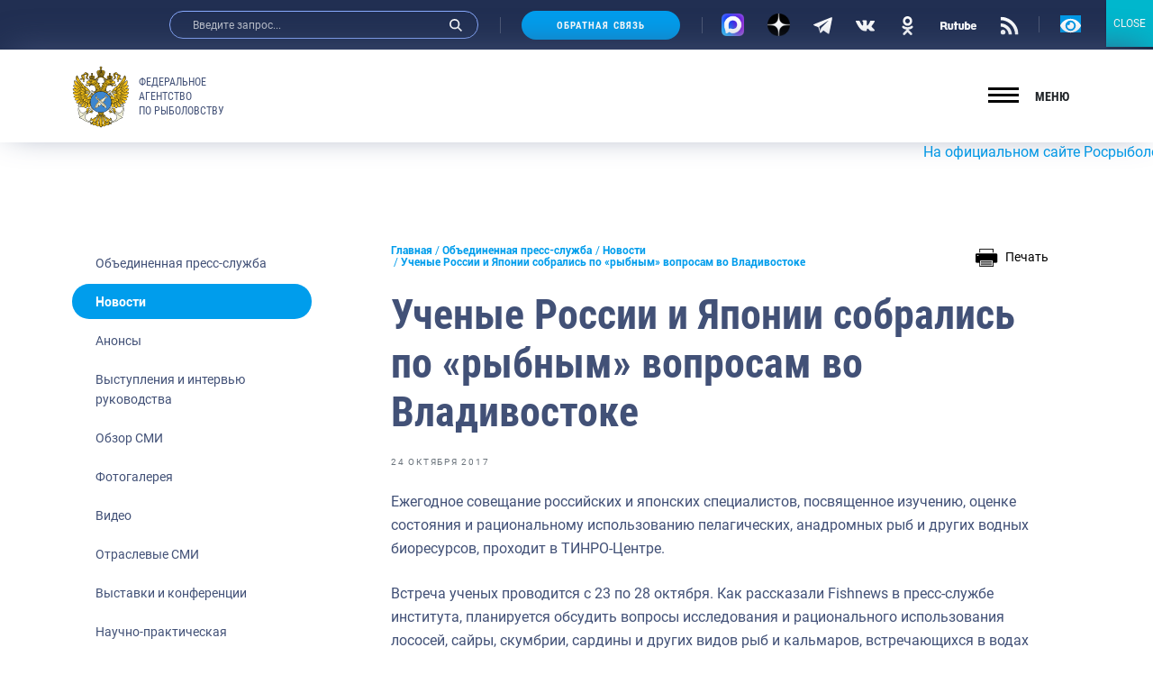

--- FILE ---
content_type: image/svg+xml
request_url: https://fish.gov.ru/wp-content/themes/app/assets/build/img/icons-svg/vk.svg
body_size: 847
content:
<svg viewBox="0 0 31 31" xmlns="http://www.w3.org/2000/svg">
<g clip-path="url(#clip0)">
<path d="M30.7237 22.4325C30.6404 22.293 30.1249 21.1731 27.6448 18.8711C25.0483 16.4607 25.3971 16.8521 28.5245 12.6842C30.4292 10.1459 31.1906 8.59581 30.9523 7.93314C30.7256 7.30147 29.3247 7.4681 29.3247 7.4681L24.6666 7.49523C24.6666 7.49523 24.3217 7.44873 24.064 7.6018C23.814 7.75294 23.6532 8.10171 23.6532 8.10171C23.6532 8.10171 22.915 10.0665 21.9307 11.7367C19.8554 15.2613 19.0242 15.4473 18.6851 15.2284C17.8965 14.7188 18.0941 13.1783 18.0941 12.0855C18.0941 8.66944 18.6115 7.24527 17.0846 6.87712C16.577 6.75505 16.2049 6.67367 14.9086 6.66011C13.2462 6.64267 11.8375 6.66592 11.0411 7.05539C10.5102 7.31503 10.1014 7.89439 10.3513 7.92733C10.6594 7.96802 11.3569 8.11528 11.727 8.61906C12.2056 9.26818 12.1882 10.7292 12.1882 10.7292C12.1882 10.7292 12.4633 14.7498 11.5468 15.2497C10.9171 15.5926 10.0549 14.8932 8.20441 11.6941C7.2569 10.0568 6.53997 8.2451 6.53997 8.2451C6.53997 8.2451 6.4024 7.90795 6.15632 7.72775C5.85792 7.50879 5.43939 7.43904 5.43939 7.43904L1.00994 7.46617C1.00994 7.46617 0.345333 7.48554 0.10119 7.77425C-0.115826 8.03196 0.0837512 8.56287 0.0837512 8.56287C0.0837512 8.56287 3.55213 16.6758 7.47779 20.7662C11.0799 24.5155 15.1683 24.2694 15.1683 24.2694H17.0207C17.0207 24.2694 17.5807 24.2074 17.8655 23.8993C18.129 23.6164 18.1193 23.0855 18.1193 23.0855C18.1193 23.0855 18.0825 20.5995 19.2373 20.2333C20.3747 19.8729 21.8357 22.636 23.3839 23.6997C24.5542 24.5039 25.4436 24.3275 25.4436 24.3275L29.5843 24.2694C29.5843 24.2694 31.7506 24.1357 30.7237 22.4325Z" />
</g>
<defs>
<clipPath id="clip0">
<rect width="31" height="31" />
</clipPath>
</defs>
</svg>
